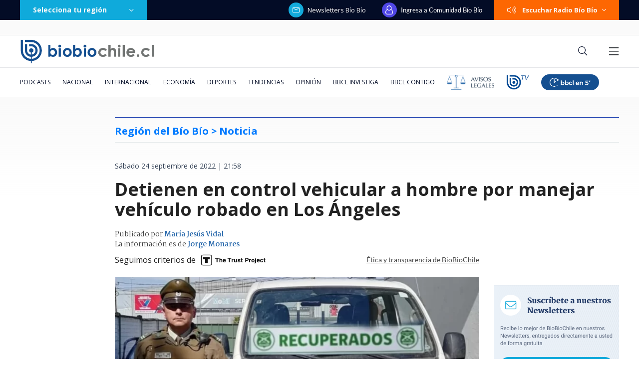

--- FILE ---
content_type: text/html; charset=utf-8
request_url: https://realtime.bbcl.cl/hit/?t=1768658883810&url=https%3A%2F%2Fwww.biobiochile.cl%2Fnoticias%2Fnacional%2Fregion-del-bio-bio%2F2022%2F09%2F24%2Fdetienen-en-control-vehicular-a-hombre-por-manejar-vehiculo-robado-en-los-angeles.shtml&property=01G1KMVDSGMWCR31GWZX0VBJBY&referrer=
body_size: -14
content:
01KF64HQM06S6D7MQ75KKQC0WE.xHpGYoSC68DLtNx+lkyrvNOvkN+oYu3P3AX3zgb1cAo=

--- FILE ---
content_type: text/html; charset=utf-8
request_url: https://www.google.com/recaptcha/api2/aframe
body_size: 267
content:
<!DOCTYPE HTML><html><head><meta http-equiv="content-type" content="text/html; charset=UTF-8"></head><body><script nonce="zczeUzQ9GblCnfYURotx3Q">/** Anti-fraud and anti-abuse applications only. See google.com/recaptcha */ try{var clients={'sodar':'https://pagead2.googlesyndication.com/pagead/sodar?'};window.addEventListener("message",function(a){try{if(a.source===window.parent){var b=JSON.parse(a.data);var c=clients[b['id']];if(c){var d=document.createElement('img');d.src=c+b['params']+'&rc='+(localStorage.getItem("rc::a")?sessionStorage.getItem("rc::b"):"");window.document.body.appendChild(d);sessionStorage.setItem("rc::e",parseInt(sessionStorage.getItem("rc::e")||0)+1);localStorage.setItem("rc::h",'1768658898539');}}}catch(b){}});window.parent.postMessage("_grecaptcha_ready", "*");}catch(b){}</script></body></html>

--- FILE ---
content_type: application/javascript; charset=utf-8
request_url: https://fundingchoicesmessages.google.com/f/AGSKWxWSyztbWi6NkALFKY_KCOZHhqE6BwQk1kwglFVsSB69iXKvpkWSwgiUBquX4z0lzUURnhz_xMaCYY6SL9irkVVfBueaR-THynq7iDnCzrFOcIW0Jq2yEDW8OAt_Kp7B3XhH96r9h1wlCUv0s1FBISw9uaEOl0_edmli_JY_ixAFiCN-B_kOldcLbYwL/_/adreplace728x90.?img_adv=/ABAdsv1./adsensets.-webAd-
body_size: -1291
content:
window['f74c1c08-2814-4400-a243-a1371e1b2756'] = true;

--- FILE ---
content_type: application/javascript
request_url: https://www.biobiochile.cl/static/realtime/realtime-nacional.js?t=1768658895583&callback=BBCL_Realtime
body_size: 997
content:
/*2026-01-17 14:07:07*/ BBCL_Realtime([{"id":6700720,"titulo":"Los ocho d\u00edas de fraude: c\u00f3mo la banda criminal se \"tapiz\u00f3\" con millonario bot\u00edn de Amparo Noguera","url":"https:\/\/www.biobiochile.cl\/especial\/bbcl-investiga\/noticias\/articulos\/2026\/01\/17\/los-ocho-dias-de-fraude-como-la-banda-criminal-se-tapizo-del-millonario-botin-de-amparo-noguera.shtml","imagen":"2026\/01\/estafa-contra-amparo-noguera.png","video_rudo_destacado":"","categoria":"nacional","en_vivo":false,"visitas":336},{"id":6699516,"titulo":"Fidel Espinoza (PS): Ministras como Camila Vallejo no mostraron ni un dejo de autocr\u00edtica ni humildad","url":"https:\/\/www.biobiochile.cl\/noticias\/nacional\/chile\/2026\/01\/17\/fidel-espinoza-ps-ministras-como-camila-vallejo-no-mostraron-ni-un-dejo-de-autocritica-ni-humildad.shtml","imagen":"2026\/01\/fidel-espinoza.jpg","video_rudo_destacado":"","categoria":"nacional","en_vivo":false,"visitas":125},{"id":6701466,"titulo":"Funcionario reci\u00e9n contratado detect\u00f3 millonario error en sueldos de Ministerio de la Mujer desde 2020","url":"https:\/\/www.biobiochile.cl\/noticias\/nacional\/chile\/2026\/01\/16\/funcionario-recien-contratado-detecto-millonario-error-en-sueldos-de-ministerio-de-la-mujer-desde-2020.shtml","imagen":"2026\/01\/ministerio-de-la-mujer-1.jpg","video_rudo_destacado":"","categoria":"nacional","en_vivo":false,"visitas":125},{"id":6701888,"titulo":"Confirman presencia de presidente Gabriel Boric en acto central del Bicentenario de Chilo\u00e9","url":"https:\/\/www.biobiochile.cl\/noticias\/nacional\/region-de-los-lagos\/2026\/01\/16\/confirman-presencia-de-presidente-gabriel-boric-en-acto-central-del-bicentenario-de-chiloe.shtml","imagen":"2026\/01\/gabriel-boric-1.png","video_rudo_destacado":"","categoria":"nacional","en_vivo":false,"visitas":95},{"id":6701694,"titulo":"La empresa presente en Chile y Per\u00fa que movi\u00f3 casi US$30 millones en 2025: este a\u00f1o abrir\u00e1 m\u00e1s tiendas","url":"https:\/\/www.biobiochile.cl\/noticias\/economia\/negocios-y-empresas\/2026\/01\/17\/la-empresa-presente-en-chile-y-peru-que-movio-casi-us30-millones-en-2025-este-ano-abrira-mas-tiendas.shtml","imagen":"2026\/01\/comercializadora-la-plata-chile-y-peru-tiendas.png","video_rudo_destacado":"","categoria":"nacional","en_vivo":false,"visitas":88},{"id":6702479,"titulo":"Trump incorpora a Milei a la \"Junta de la Paz para Gaza\"","url":"https:\/\/www.biobiochile.cl\/noticias\/internacional\/mediooriente\/2026\/01\/17\/trump-incorpora-a-milei-a-la-junta-de-la-paz-para-gaza.shtml","imagen":"2026\/01\/milei-junta-de-la-paz-para-gaza.png","video_rudo_destacado":"","categoria":"nacional","en_vivo":false,"visitas":76},{"id":6702438,"titulo":"Jamenei declara \"culpable\" a Trump por muertes durante protestas en Ir\u00e1n","url":"https:\/\/www.biobiochile.cl\/noticias\/internacional\/mediooriente\/2026\/01\/17\/jamenei-declara-culpable-a-trump-por-muertes-durante-protestas-en-iran.shtml","imagen":"2026\/01\/protestas-en-iran-3.png","video_rudo_destacado":"","categoria":"nacional","en_vivo":false,"visitas":63},{"id":6702315,"titulo":"Pancha Merino queda sin pantalla en TV+: actriz dejar\u00e1 de ser panelista de \u2019Tal Cual\u2019","url":"https:\/\/www.biobiochile.cl\/noticias\/dopamina\/2026\/01\/16\/pancha-merino-queda-sin-pantalla-en-tv-actriz-dejara-de-ser-panelista-de-tal-cual.shtml","imagen":"2026\/01\/francisca-merino-enfermedad.jpg","video_rudo_destacado":"","categoria":"nacional","en_vivo":false,"visitas":60},{"id":6702460,"titulo":"Dos veh\u00edculos desbarrancan y caen al patio de una casa en Avenida Tumbes de Talcahuano: 4 lesionados","url":"https:\/\/www.biobiochile.cl\/noticias\/nacional\/region-del-bio-bio\/2026\/01\/17\/dos-vehiculos-desbarrancan-y-caen-al-patio-de-una-casa-en-avenida-tumbes-de-talcahuano-4-lesionados.shtml","imagen":"2026\/01\/dos-vehiculos-desbarrancan-y-caen-al-patio-de-una-casa-en-avenida-tumbes-de-talcahuano-4-lesionados.png","video_rudo_destacado":"","categoria":"nacional","en_vivo":false,"visitas":58},{"id":6701460,"titulo":"Caen 30% los viajes de argentinos a Chile: inseguridad, cambio poco favorable y ruta en mal estado","url":"https:\/\/www.biobiochile.cl\/noticias\/economia\/actualidad-economica\/2026\/01\/17\/caen-30-los-viajes-de-argentinos-a-chile-inseguridad-cambio-poco-favorable-y-ruta-en-mal-estado.shtml","imagen":"2026\/01\/foto-principal-viajes-a-chile.jpg","video_rudo_destacado":"","categoria":"nacional","en_vivo":false,"visitas":55}])